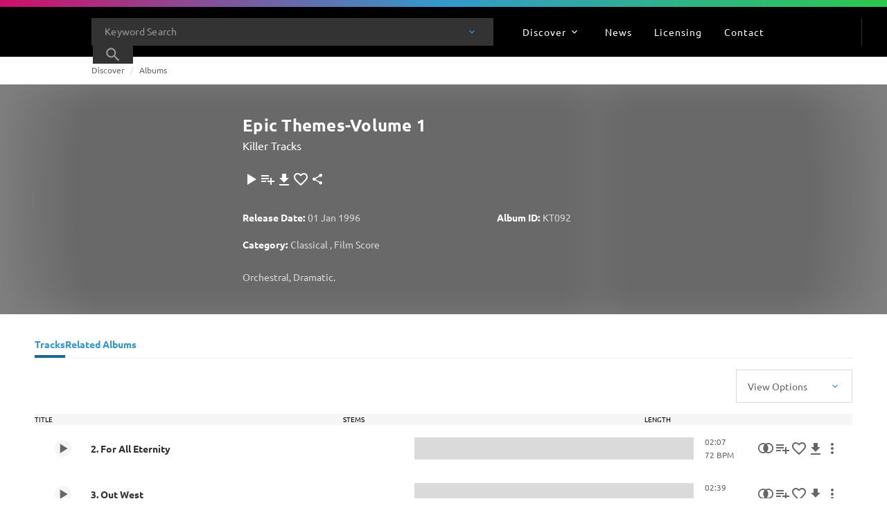

--- FILE ---
content_type: text/javascript; charset=utf-8
request_url: https://website.cdn.universalproductionmusic.com/dist/jss-website/browser/chunk-7CUIOR2D.js
body_size: 550
content:
import{Ga as a,Kb as u,qa as c,ra as r,va as d}from"./chunk-BINDAXTB.js";var s=class{_document;_textarea;constructor(i,o){this._document=o;let t=this._textarea=this._document.createElement("textarea"),n=t.style;n.position="fixed",n.top=n.opacity="0",n.left="-999em",t.setAttribute("aria-hidden","true"),t.value=i,t.readOnly=!0,(this._document.fullscreenElement||this._document.body).appendChild(t)}copy(){let i=this._textarea,o=!1;try{if(i){let t=this._document.activeElement;i.select(),i.setSelectionRange(0,i.value.length),o=this._document.execCommand("copy"),t&&t.focus()}}catch{}return o}destroy(){let i=this._textarea;i&&(i.remove(),this._textarea=void 0)}},x=(()=>{class e{_document=d(a);constructor(){}copy(o){let t=this.beginCopy(o),n=t.copy();return t.destroy(),n}beginCopy(o){return new s(o,this._document)}static \u0275fac=function(t){return new(t||e)};static \u0275prov=c({token:e,factory:e.\u0275fac,providedIn:"root"})}return e})();var D=(()=>{class e{static \u0275fac=function(t){return new(t||e)};static \u0275mod=u({type:e});static \u0275inj=r({})}return e})();export{x as a,D as b};
